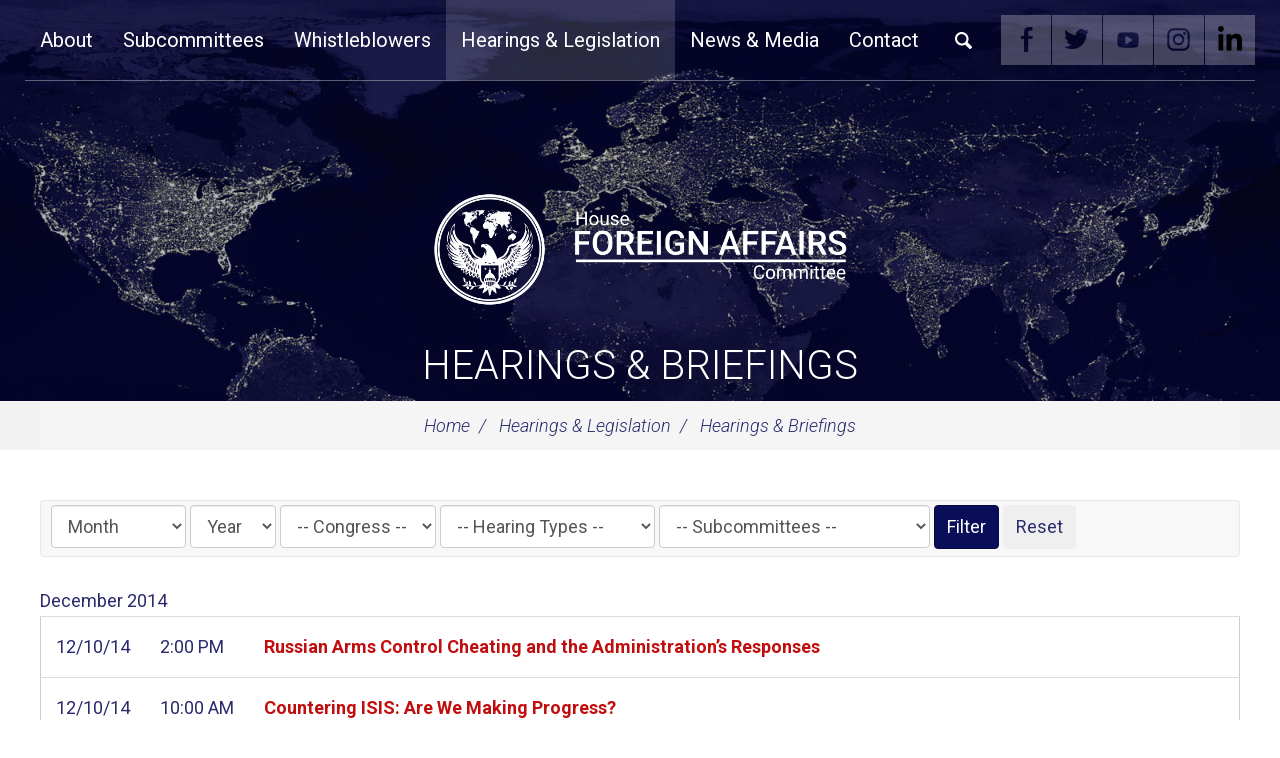

--- FILE ---
content_type: text/html;charset=UTF-8
request_url: https://democrats-foreignaffairs.house.gov/hearings?page=107
body_size: 9280
content:
<!DOCTYPE html>
<html lang="en">



<head>
		<meta charset="utf-8">

		<title>Hearings & Briefings - House Foreign Affairs Committee</title>
	
		<meta content="width=device-width, initial-scale=1.0" name="viewport" /><link rel="shortcut icon" href="/vendor/_accounts/house-foreign-affairs-committee-democrats/_skins/201806/images/favicon.ico" /><meta property="og:site_name" content="House Foreign Affairs Committee" /><meta property="og:type" content="website" /><meta property="og:url" content="https://democrats-foreignaffairs.house.gov/hearings" /><meta itemprop="url" content="https://democrats-foreignaffairs.house.gov/hearings" /><link rel="canonical" href="https://democrats-foreignaffairs.house.gov/hearings" />
		
		
		<link rel="stylesheet" type="text/css" href="/vendor/_accounts/house-foreign-affairs-committee-democrats/_skins/201806/lib/bootstrap/css/bootstrap.min.css?cb=7864D69154921C4674F9C58E371339FE0F17B869932E13CF7DABF238B60E5E07"  /><link rel="stylesheet" type="text/css" href="//fonts.googleapis.com/css?family=Roboto:300,300i,400,400i,500,500i,700,700i,900,900i"  /><link rel="stylesheet" type="text/css" href="//fonts.googleapis.com/css?family=Roboto+Condensed:300,300i,400,400i,500,500i,700,700i,900,900i"  /><link rel="stylesheet" type="text/css" href="//fonts.googleapis.com/css?family=Lato:300,300i,400,400i,500,500i,700,700i,900,900i"  /><link rel="stylesheet" type="text/css" href="https://use.fontawesome.com/releases/v5.6.3/css/all.css"  /><link rel="stylesheet" type="text/css" href="/_resources/stylesheets/factory.css?cb=7864D69154921C4674F9C58E371339FE0F17B869932E13CF7DABF238B60E5E07"  /><link rel="stylesheet" type="text/css" href="/vendor/_accounts/house-foreign-affairs-committee-democrats/_skins/201806/css/template.css?cb=7864D69154921C4674F9C58E371339FE0F17B869932E13CF7DABF238B60E5E07"  /><link rel="stylesheet" type="text/css" href="/vendor/_accounts/house-foreign-affairs-committee-democrats/_skins/201806/css/menu.css?cb=7864D69154921C4674F9C58E371339FE0F17B869932E13CF7DABF238B60E5E07"  /><link rel="stylesheet" type="text/css" href="/vendor/_accounts/house-foreign-affairs-committee-democrats/_skins/201806/js/magnific-popup/magnific-popup.css?cb=7864D69154921C4674F9C58E371339FE0F17B869932E13CF7DABF238B60E5E07"  /><link rel="stylesheet" type="text/css" href="/vendor/_accounts/house-foreign-affairs-committee-democrats/_skins/201806/js/social-share-kit-1.0.8/css/social-share-kit.css?cb=7864D69154921C4674F9C58E371339FE0F17B869932E13CF7DABF238B60E5E07"  /><link rel="stylesheet" type="text/css" href="/vendor/_accounts/house-foreign-affairs-committee-democrats/_skins/201806/js/owl-carousel/assets/owl.carousel.css?cb=7864D69154921C4674F9C58E371339FE0F17B869932E13CF7DABF238B60E5E07"  /><link rel="stylesheet" type="text/css" href="/vendor/_accounts/house-foreign-affairs-committee-democrats/_skins/201806/js/owl-carousel/assets/owl.theme.default.min.css?cb=7864D69154921C4674F9C58E371339FE0F17B869932E13CF7DABF238B60E5E07"  /><link rel="stylesheet" type="text/css" href="/vendor/_accounts/house-foreign-affairs-committee-democrats/_skins/201806/css/apps.css?cb=7864D69154921C4674F9C58E371339FE0F17B869932E13CF7DABF238B60E5E07"  />
		<script src="https://democrats-foreignaffairs.house.gov/vendor/_accounts/house-foreign-affairs-committee-democrats/_skins/201806/js/jquery.min.js" ></script><script src="https://democrats-foreignaffairs.house.gov/vendor/_accounts/house-foreign-affairs-committee-democrats/_skins/201806/js/jquery-migrate.min.js" ></script><script src="/_resources/jscripts/jquery.form.20140218.min.js" ></script><script src="/vendor/_accounts/house-foreign-affairs-committee-democrats/_skins/201806/lib/bootstrap/js/bootstrap.min.js" ></script><script src="/vendor/_accounts/house-foreign-affairs-committee-democrats/_skins/201806/js/jquery.touchSwipe.min.js" ></script><script src="/vendor/_accounts/house-foreign-affairs-committee-democrats/_skins/201806/js/jquery.timer.js" ></script><script src="/vendor/_accounts/house-foreign-affairs-committee-democrats/_skins/201806/js/jquery.menu-aim.js" ></script><script src="/vendor/_accounts/house-foreign-affairs-committee-democrats/_skins/201806/js/owl-carousel/owl.carousel.min.js" ></script>
		

		
</head>

<body id="page_hearings" class="layout_default">
<div id="site-wrapper">
	<a class="skip-to sr-only" href="#body">Skip Navigation</a>
	
	
	
	<div id="header" class="seed_11">
		<div class="container">
			<div id="logo"><a aria-label="U.S. House of Representatives Foreign Affairs Committee" href="/"><span class="logo-image"></span> <span class="site-title"><span class="line-1">U.S. House of Representatives</span> <span class="line-2">Foreign Affairs Committee</span></span></a></div>
		</div>
		
		<div id="navigation" class="clearfix">
<div class="container">

	<div id="mainnav" class="hidden-print">
		<div id="mainmenu" class="clearfix">
			<div id="mainmenu-inner">
				<div id="mainmenu-nav">
					<a href="#" class="clearfix" id="mainnav-button" data-target="#mainnav-collapse">
						<div class="button-image pull-left"><span></span></div>
						<div class="button-text pull-left">Menu</div>
					</a>
				</div>
				<div id="mainnav-collapse">
					<nav>
						
	
	
	
	
	
	
	
	
	
	
	
	
	
	
	
		
	
	
	<div class="nav-panel nav-panel-level-1">
		
		
			
				
	
	
	
	
	
	
	
	
	
	
	
			
			<div id="nav-about" class="nav-item odd first dropdown">
				<div class="nav-toggle"><a href="/about">About</a><button class="collapsed" data-toggle="collapse" data-target="#nav-1-1"><b class="glyphicon"></b><span class="sr-only">Toggle Submenu</span></button></a></div>
				
					<div id="nav-1-1" class="collapse">
	
	
	
	
	
		<div class="nav-panel nav-panel-level-2">
			
				
				<div class="nav-item odd first">
					<a href="/members">Membership</a>
					
				</div>
			
				
				<div class="nav-item even">
					<a href="/chairman">Ranking Member</a>
					
				</div>
			
				
				<div class="nav-item odd">
					<a href="/jurisdiction">Jurisdiction</a>
					
				</div>
			
				
				<div class="nav-item even">
					<a href="/committee-rules">Committee Rules</a>
					
				</div>
			
				
				<div class="nav-item odd">
					<a href="/committee-oversight">Committee Oversight</a>
					
				</div>
			
				
				<div class="nav-item even">
					<a href="/committee-activity-report">Committee Activity Report</a>
					
				</div>
			
		</div>
	
	
</div>
				
			</div>
		
			
				
	
	
	
	
	
	
	
	
	
	
	
			
			<div id="nav-subcommittees" class="nav-item even dropdown">
				<div class="nav-toggle"><a href="/subcommittees">Subcommittees</a><button class="collapsed" data-toggle="collapse" data-target="#nav-1-2"><b class="glyphicon"></b><span class="sr-only">Toggle Submenu</span></button></a></div>
				
					<div id="nav-1-2" class="collapse">
	
	
	
	
	
		<div class="nav-panel nav-panel-level-2">
			
				
				<div class="nav-item odd first">
					<a href="/africa">Subcommittee on Africa</a>
					
				</div>
			
				
				<div class="nav-item even">
					<a href="/east-asia-pacific">Subcommittee on East Asia and the Pacific</a>
					
				</div>
			
				
				<div class="nav-item odd">
					<a href="/europe">Subcommittee on Europe</a>
					
				</div>
			
				
				<div class="nav-item even">
					<a href="/middle-east-north-africa">Subcommittee on the Middle East and North Africa</a>
					
				</div>
			
				
				<div class="nav-item odd">
					<a href="/south-central-asia">Subcommittee on South and Central Asia</a>
					
				</div>
			
				
				<div class="nav-item even">
					<a href="/western-hemisphere">Subcommittee on the Western Hemisphere</a>
					
				</div>
			
				
				<div class="nav-item odd">
					<a href="/oversight-intelligence">Subcommittee on Oversight and Intelligence</a>
					
				</div>
			
		</div>
	
	
</div>
				
			</div>
		
			
				
	
	
	
	
	
	
	
	
	
	
	
			
			<div id="nav-whistleblowers" class="nav-item odd">
				<div class="nav-toggle"><a href="/whistleblowers">Whistleblowers</a></div>
				
			</div>
		
			
				
	
	
	
	
	
	
	
	
	
	
	
			
			<div id="nav-hearings-legislation" class="nav-item even active dropdown">
				<div class="nav-toggle"><a href="/hearings-legislation">Hearings & Legislation</a><button class="collapsed" data-toggle="collapse" data-target="#nav-1-4"><b class="glyphicon"></b><span class="sr-only">Toggle Submenu</span></button></a></div>
				
					<div id="nav-1-4" class="collapse">
	
	
	
	
	
		<div class="nav-panel nav-panel-level-2">
			
				
				<div class="nav-item odd first active">
					<a href="/hearings">Hearings & Briefings</a>
					
				</div>
			
				
				<div class="nav-item even">
					<a href="/markups">Markups</a>
					
				</div>
			
				
				<div class="nav-item odd">
					<a href="/bills">Bills</a>
					
				</div>
			
		</div>
	
	
</div>
				
			</div>
		
			
				
	
	
	
	
	
	
	
	
	
	
	
			
			<div id="nav-news-dems" class="nav-item odd dropdown">
				<div class="nav-toggle"><a href="/news-dems">News & Media</a><button class="collapsed" data-toggle="collapse" data-target="#nav-1-5"><b class="glyphicon"></b><span class="sr-only">Toggle Submenu</span></button></a></div>
				
					<div id="nav-1-5" class="collapse">
	
	
	
	
	
		<div class="nav-panel nav-panel-level-2">
			
				
				<div class="nav-item odd first">
					<a href="/press-releases">Press Releases</a>
					
				</div>
			
		</div>
	
	
</div>
				
			</div>
		
			
				
	
	
	
	
	
	
	
	
	
	
	
			
			<div id="nav-contact" class="nav-item even last dropdown">
				<div class="nav-toggle"><a href="/contact">Contact</a><button class="collapsed" data-toggle="collapse" data-target="#nav-1-6"><b class="glyphicon"></b><span class="sr-only">Toggle Submenu</span></button></a></div>
				
					<div id="nav-1-6" class="collapse">
	
	
	
	
	
		<div class="nav-panel nav-panel-level-2">
			
				
				<div class="nav-item odd first">
					<a href="/internships">Internships</a>
					
				</div>
			
				
				<div class="nav-item even">
					<a href="/subscribe-to-press-list">Subscribe to Press List</a>
					
				</div>
			
		</div>
	
	
</div>
				
			</div>
		
	</div>
	

					</nav>
					<script type="text/javascript">
					$(function() {
						$("#mainnav-collapse .nav-panel-level-1").menuAim({
							rowSelector: "> .nav-item"
							, submenuSelector: " .dropdown"
							, submenuDirection: "below"
							, activate: function(el) {
								var $el = $(el);
								var $sub = $el.find(">.collapse");
								var $toggle = $el.find(">.nav-toggle");
								var $panel = $sub.find(">.nav-panel");
								$sub.addClass("over")
								if($sub.length > 0) {
									$toggle.addClass("on");
								}
							}
							, deactivate: function(el) {
								$(el).find(">.collapse").removeClass("over");
								$(el).find(">.nav-toggle").removeClass("on");
							}
							, exitMenu: function() {
								return true;
							}
						});
					});
					</script>
					
					<div id="mainmenu-search">
						<a class="dropdown-toggle" id="search-toggle" href="/search" data-toggle="dropdown">Search</a>
						<div class="dropdown-menu">
							<form class="navbar-search" id="SiteSearch" action="/search" if="SiteSearch">
								<div class="input-group">
									<label for="search-field" class="sr-only">Enter search term</label>
									<input type="text" id="search-field" name="q" class="form-control" placeholder="Search">
									 <span class="input-group-btn">
									 	<button class="btn btn-default submit" type="submit"><span class="sr-only">Search</span><span class="glyphicon glyphicon-search"></span></button>
									 </span>
								</div>
							</form>
						</div>
					</div>
					<script type="text/javascript">
					$(function(){
						//$('##mainnav').overflowmenu();
						$("#search-toggle").on("click", function(e){
							var self=this;
							setTimeout(function(){
								if($(self).parent().hasClass("open")){
									$(self).siblings(".dropdown-menu").find("input[type=text]").get(0).focus();
								}
							}, 10)
						});
						$("#search-field").on("click", function(event) {
							event.stopPropagation();
						})
					});
					</script>
				</div>
				<script type="text/javascript">
				$("#mainnav-button").click(function(event){
					event.preventDefault();
					$(this).toggleClass('active');
					$($(this).attr('data-target')).toggleClass('open');
				})
				</script>
			</div>
		</div>
	</div>
	
	<div id="header-social-media-links" class="clearfix">
		<div class="link facebook"><a href="https://www.facebook.com/HouseCommitteeOnForeignAffairsDemocrats/">Facebook</a></div>
		<div class="link twitter"><a href="https://twitter.com/HouseForeign">Twitter</a></div>
		<div class="link youtube"><a href="https://www.youtube.com/channel/UCXCjgHrMgPEqDvCmPc9BbJA?view_as=subscriber">YouTube</a></div>
		<div class="link instagram"><a href="https://www.instagram.com/houseforeign/?hl=en">Instagram</a></div>
		<div class="link linkedin"><a href="https://www.linkedin.com/company/united-states-house-foreign-affairs-committee">Linkedin</a></div>
	</div>
	
</div>

</div>
		
			
			<div id="page-header">
				<h1><a href="/hearings">Hearings & Briefings</a></h1>
			</div>
			
		
	</div>
	
		
		<div id="breadcrumbs">
			<div class="container">
				<ul class="breadcrumb hidden-print">
					
					
						<li>
							<a href="/home">Home</a>
							<span class="divider"></span>
						</li>
					
						<li>
							<a href="/hearings-legislation">Hearings & Legislation</a>
							<span class="divider"></span>
						</li>
					
						<li>
							<a href="/hearings">Hearings & Briefings</a>
							
						</li>
					
				</ul>
			</div>
		</div>
		
	
	
	<div id="body" role="main">
		



<div class="lay-copy with-sidebar">
	<div id="page-body">
		<div id="content">
			<div id="content-inner" class="clearfix">
				<div id="copy">
					<div class="container">
						<div id="copy-inner">
							<div id="copy-content">
								




<div id="group_0e1ffbce-0be8-48c3-8d45-e19ca2b55bdb" class="pagegroup pagegroup_posttypes odd first">
	
		



<div class="section posttypelayout_monthyear">



<div class="element element_posttypes">



<div class="navbar navbar-default filterbar">
	<div class="navbar-inner">
		
		<form name="BrowseByB00590B6-02FB-359E-856594BC31D034EF" action="/hearings" class="navbar-form form-inline" method="get">
		


<!-- BROWSE BY TABLE -->

			
			<select name="MonthDisplay" class="form-control" style="width:auto;" id="BrowseByMonthB00590B6-02FB-359E-856594BC31D034EF" aria-label="Month">
				<option value="0">Month</option>
				<option value="1">January</option>
				<option value="2">February</option>
				<option value="3">March</option>
				<option value="4">April</option>
				<option value="5">May</option>
				<option value="6">June</option>
				<option value="7">July</option>
				<option value="8">August</option>
				<option value="9">September</option>
				<option value="10">October</option>
				<option value="11">November</option>
				<option value="12">December</option>
			</select>
			<select name="YearDisplay" class="form-control" style="width:auto;" id="BrowseByYearB00590B6-02FB-359E-856594BC31D034EF" onChange="changeBrowseBySelect('B00590B6-02FB-359E-856594BC31D034EF');" aria-label="Year">
				<option value="0">Year</option>
				<option value="2026">2026</option>
				<option value="2025">2025</option>
				<option value="2024">2024</option>
				<option value="2023">2023</option>
				<option value="2022">2022</option>
				<option value="2021">2021</option>
				<option value="2020">2020</option>
				<option value="2019">2019</option>
				<option value="2018">2018</option>
				<option value="2017">2017</option>
				<option value="2016">2016</option>
				<option value="2015">2015</option>
				<option value="2014">2014</option>
				<option value="2013">2013</option>
				<option value="2012">2012</option>
				<option value="2011">2011</option>
				<option value="2010">2010</option>
				<option value="2009">2009</option>
				<option value="2008">2008</option>
				<option value="2007">2007</option>
				<option value="2006">2006</option>
			</select>

<!-- End BROWSE BY TABLE -->





<!-- FILTER BY TABLE -->

			
			
				<label for="FilterBy_A112E5FA-9A57-4C80-98E6-494D9AED163B_B0059451-AB5E-A824-9AC1-7C19A7F2ADD8" class="sr-only">Filter by Congress Label</label>
				<select name="Label_id" class="form-control" id="FilterBy_A112E5FA-9A57-4C80-98E6-494D9AED163B_B0059451-AB5E-A824-9AC1-7C19A7F2ADD8">
					<option value="">-- Congress -- </option>
					
						<option value="093599D9-3E07-4E68-9ADB-3052ABB5FB0C">109th</option>
					
						<option value="408B4EB5-CD4E-44F2-9A12-0141187B2FB7">110th</option>
					
						<option value="925F4DFF-149D-456F-8EF1-012C54E6016D">111th</option>
					
						<option value="54D46E2E-3D7E-424A-B12E-5DCB2F4BBD4E">112th</option>
					
						<option value="241FC512-0909-49F8-86C6-0F8680F988DD">113th</option>
					
						<option value="53FF61B0-7A33-4CBE-9253-2C80BB505D18">114th</option>
					
						<option value="82F0CB0A-BB02-4B25-837B-75DF1B39B529">115th</option>
					
						<option value="A2D0986B-00F5-425E-846B-09EA5EF979F8">116th</option>
					
						<option value="C7A24DE4-1C12-4962-90F3-3ED547844E9A">116th</option>
					
				</select>
			
				<label for="FilterBy_82C9CEEF-5C06-4E5F-AA64-477A3D9B836C_B0059451-AB5E-A824-9AC1-7C19A7F2ADD8" class="sr-only">Filter by Hearing Type Label</label>
				<select name="Label_id" class="form-control" id="FilterBy_82C9CEEF-5C06-4E5F-AA64-477A3D9B836C_B0059451-AB5E-A824-9AC1-7C19A7F2ADD8">
					<option value="">-- Hearing Types -- </option>
					
						<option value="76F3C2D1-76EF-4388-A3B7-87192D73A3B2">Closed Briefing</option>
					
						<option value="9707791E-8EE1-4FDA-BDF2-9302556DECFF">Hearing</option>
					
						<option value="70091C4D-E4BF-4437-82CA-B4B3D2D15124">Open Briefing</option>
					
						<option value="25D12943-87CC-492E-9607-120553717FE1">Confirmation Hearing</option>
					
						<option value="C546047A-AD90-48A0-A357-4BDCC2671E93">Field Hearing</option>
					
						<option value="513AD08D-E2E8-42ED-84D6-6879B1EA1785">Joint Hearing</option>
					
						<option value="81402C51-3AAB-4B43-BF7D-E2FBE7A27153">Markup</option>
					
						<option value="39D4B488-56F4-40BC-AB71-82B8306F151E">Press Conference</option>
					
						<option value="D9CA98DA-E287-42DD-86A3-7728902B2F84">Roundtable</option>
					
						<option value="F875C0E0-BEBF-4123-83D9-7135624ABB92">Business Meeting</option>
					
				</select>
			
				<label for="FilterBy_B0CA74FB-32A3-4EBF-9BD4-B9B41EF98493_B0059451-AB5E-A824-9AC1-7C19A7F2ADD8" class="sr-only">Filter by Subcommittee Label</label>
				<select name="Label_id" class="form-control" id="FilterBy_B0CA74FB-32A3-4EBF-9BD4-B9B41EF98493_B0059451-AB5E-A824-9AC1-7C19A7F2ADD8">
					<option value="">-- Subcommittees -- </option>
					
						<option value="8D1B3F24-822A-4708-B24B-8092D702B223">Africa</option>
					
						<option value="7CF1BAAE-4F9E-4962-AE27-C31362C522E6">East Asia and the Pacific</option>
					
						<option value="CAC9E05C-910C-4584-81DE-444A2562F33B">Europe</option>
					
						<option value="287EBA99-FE9A-4B90-9427-C099EE60D24B">Middle East and North Africa</option>
					
						<option value="896E34F1-DFC8-4AAD-8662-A8D362F911CF">Oversight and Intelligence</option>
					
						<option value="A2F5B472-2C47-4B97-B862-6FF742D5F3FD">South and Central Asia</option>
					
						<option value="3E212C89-52F4-4ABA-AF10-106A590488AC">Western Hemisphere</option>
					
				</select>
			

<!-- End FILTER BY TABLE -->


		<input type="submit" class="btn btn-primary" value="Filter" />
		<input type="button" class="btn" value="Reset" onclick="location.href='/hearings'; return false;" />
		</form>
	</div>
</div>




<div class="recordsContainer">
	






	<div><span class="month">December</span> <span class="year">2014</span></div>


<table cellpadding="0" cellspacing="0" class="table recordList">
<colgroup>
	<col class="date" />
	<col class="time" />
	<col class="title" />
	
</colgroup>
<thead>
<tr>
	<th>Date</th>
	<th>Time</th>
	<th>Title</th>
	
</tr>
</thead>
<tbody>
	
		
		<tr>
			<td nowrap="nowrap" class="col-xs-1 recordListDate">12/10/14</td>
			<td nowrap="nowrap" class="col-xs-1 recordListTime">2:00 PM</td>
			<td class="recordListTitle"><a href="/hearings?ID=F49ABF9F-3301-4F92-B2F8-B2AE0CD3EE9E" class="ContentGrid">Russian Arms Control Cheating and the Administration’s Responses</a></td>
			
		</tr>
	
		
		<tr>
			<td nowrap="nowrap" class="col-xs-1 recordListDate">12/10/14</td>
			<td nowrap="nowrap" class="col-xs-1 recordListTime">10:00 AM</td>
			<td class="recordListTitle"><a href="/hearings?ID=2EF63525-A46D-4AD0-8D7C-5B23760AEEAB" class="ContentGrid">Countering ISIS: Are We Making Progress?</a></td>
			
		</tr>
	
		
		<tr>
			<td nowrap="nowrap" class="col-xs-1 recordListDate">12/4/14</td>
			<td nowrap="nowrap" class="col-xs-1 recordListTime">1:00 PM</td>
			<td class="recordListTitle"><a href="/hearings?ID=59B7CB04-75DF-4638-970F-D1CC10D502F3" class="ContentGrid">Is Academic Freedom Threatened by China's Influence on U.S. Universities?</a></td>
			
		</tr>
	
		
		<tr>
			<td nowrap="nowrap" class="col-xs-1 recordListDate">12/2/14</td>
			<td nowrap="nowrap" class="col-xs-1 recordListTime">2:00 PM</td>
			<td class="recordListTitle"><a href="/hearings?ID=622F8FEB-89D9-44D9-A57E-9EF1F4F53045" class="ContentGrid">Hong Kong: A Broken Promise?</a></td>
			
		</tr>
	
		
		<tr>
			<td nowrap="nowrap" class="col-xs-1 recordListDate">12/2/14</td>
			<td nowrap="nowrap" class="col-xs-1 recordListTime">10:00 AM</td>
			<td class="recordListTitle"><a href="/hearings?ID=13F6E0D2-F5F8-419B-A122-677C869B8F1C" class="ContentGrid">ISIS and the Threat from Foreign Fighters</a></td>
			
		</tr>
	
</tbody>
	</table>



	<div><span class="month">November</span> <span class="year">2014</span></div>


<table cellpadding="0" cellspacing="0" class="table recordList">
<colgroup>
	<col class="date" />
	<col class="time" />
	<col class="title" />
	
</colgroup>
<thead>
<tr>
	<th>Date</th>
	<th>Time</th>
	<th>Title</th>
	
</tr>
</thead>
<tbody>
	
		
		<tr>
			<td nowrap="nowrap" class="col-xs-1 recordListDate">11/20/14</td>
			<td nowrap="nowrap" class="col-xs-1 recordListTime">1:00 PM</td>
			<td class="recordListTitle"><a href="/hearings?ID=808B3CA8-5476-44DC-8150-DC816EDC01C6" class="ContentGrid">Examining What a Nuclear Iran Deal Means for Global Security</a></td>
			
		</tr>
	
		
		<tr>
			<td nowrap="nowrap" class="col-xs-1 recordListDate">11/20/14</td>
			<td nowrap="nowrap" class="col-xs-1 recordListTime">9:30 AM</td>
			<td class="recordListTitle"><a href="/hearings?ID=7CAC921F-B87B-4646-821C-722BF27EBB4F" class="ContentGrid">Markup: H.R. 2901 - Senator Paul Simon Water for the World Act of 2013</a></td>
			
		</tr>
	
		
		<tr>
			<td nowrap="nowrap" class="col-xs-1 recordListDate">11/19/14</td>
			<td nowrap="nowrap" class="col-xs-1 recordListTime">2:30 PM</td>
			<td class="recordListTitle"><a href="/hearings?ID=9391AA58-F535-4ED5-B51F-4C22BD511D5F" class="ContentGrid">Next Steps for U.S. Foreign Policy on Syria and Iraq</a></td>
			
		</tr>
	
		
		<tr>
			<td nowrap="nowrap" class="col-xs-1 recordListDate">11/19/14</td>
			<td nowrap="nowrap" class="col-xs-1 recordListTime">2:00 PM</td>
			<td class="recordListTitle"><a href="/hearings?ID=E0453C9B-2CDA-438C-B394-C447F68B0552" class="ContentGrid">Markup: H.R. 5648 - United States-Jordan Defense Cooperation Act of 2014</a></td>
			
		</tr>
	
		
		<tr>
			<td nowrap="nowrap" class="col-xs-1 recordListDate">11/18/14</td>
			<td nowrap="nowrap" class="col-xs-1 recordListTime">2:00 PM</td>
			<td class="recordListTitle"><a href="/hearings?ID=6DC4C0E3-7C14-4D3A-A940-431A2B924BE8" class="ContentGrid">Unaccompanied Alien Children: Pressing the Administration for a Strategy</a></td>
			
		</tr>
	
</tbody>
	</table>





</div>
	
	
	
	
	
	
	<div class="navbar">
		<div class="navbar-inner">
		
			<div class="btn-group pull-right">
				<button type="button" class="btn btn-default dropdown-toggle" data-toggle="dropdown">
					Page 107 of 183 <span class="caret"></span>
				</button>
				<ul class="dropdown-menu" role="menu">
					<li class="dropdown-header">Jump to page</li>
					<li class="divider"></li>
					<li role="menuitem"><a href="/hearings?page=1">First</a></li>
					<li role="menuitem"><a href="/hearings?page=183">Last</a></li>
					<li class="divider"></li>
					
						<li role="menuitem"><a href="/hearings?page=1">1</a></li>
					
						<li role="menuitem"><a href="/hearings?page=2">2</a></li>
					
						<li role="menuitem"><a href="/hearings?page=3">3</a></li>
					
						<li role="menuitem"><a href="/hearings?page=4">4</a></li>
					
						<li role="menuitem"><a href="/hearings?page=5">5</a></li>
					
						<li role="menuitem"><a href="/hearings?page=6">6</a></li>
					
						<li role="menuitem"><a href="/hearings?page=7">7</a></li>
					
						<li role="menuitem"><a href="/hearings?page=8">8</a></li>
					
						<li role="menuitem"><a href="/hearings?page=9">9</a></li>
					
						<li role="menuitem"><a href="/hearings?page=10">10</a></li>
					
						<li role="menuitem"><a href="/hearings?page=11">11</a></li>
					
						<li role="menuitem"><a href="/hearings?page=12">12</a></li>
					
						<li role="menuitem"><a href="/hearings?page=13">13</a></li>
					
						<li role="menuitem"><a href="/hearings?page=14">14</a></li>
					
						<li role="menuitem"><a href="/hearings?page=15">15</a></li>
					
						<li role="menuitem"><a href="/hearings?page=16">16</a></li>
					
						<li role="menuitem"><a href="/hearings?page=17">17</a></li>
					
						<li role="menuitem"><a href="/hearings?page=18">18</a></li>
					
						<li role="menuitem"><a href="/hearings?page=19">19</a></li>
					
						<li role="menuitem"><a href="/hearings?page=20">20</a></li>
					
						<li role="menuitem"><a href="/hearings?page=21">21</a></li>
					
						<li role="menuitem"><a href="/hearings?page=22">22</a></li>
					
						<li role="menuitem"><a href="/hearings?page=23">23</a></li>
					
						<li role="menuitem"><a href="/hearings?page=24">24</a></li>
					
						<li role="menuitem"><a href="/hearings?page=25">25</a></li>
					
						<li role="menuitem"><a href="/hearings?page=26">26</a></li>
					
						<li role="menuitem"><a href="/hearings?page=27">27</a></li>
					
						<li role="menuitem"><a href="/hearings?page=28">28</a></li>
					
						<li role="menuitem"><a href="/hearings?page=29">29</a></li>
					
						<li role="menuitem"><a href="/hearings?page=30">30</a></li>
					
						<li role="menuitem"><a href="/hearings?page=31">31</a></li>
					
						<li role="menuitem"><a href="/hearings?page=32">32</a></li>
					
						<li role="menuitem"><a href="/hearings?page=33">33</a></li>
					
						<li role="menuitem"><a href="/hearings?page=34">34</a></li>
					
						<li role="menuitem"><a href="/hearings?page=35">35</a></li>
					
						<li role="menuitem"><a href="/hearings?page=36">36</a></li>
					
						<li role="menuitem"><a href="/hearings?page=37">37</a></li>
					
						<li role="menuitem"><a href="/hearings?page=38">38</a></li>
					
						<li role="menuitem"><a href="/hearings?page=39">39</a></li>
					
						<li role="menuitem"><a href="/hearings?page=40">40</a></li>
					
						<li role="menuitem"><a href="/hearings?page=41">41</a></li>
					
						<li role="menuitem"><a href="/hearings?page=42">42</a></li>
					
						<li role="menuitem"><a href="/hearings?page=43">43</a></li>
					
						<li role="menuitem"><a href="/hearings?page=44">44</a></li>
					
						<li role="menuitem"><a href="/hearings?page=45">45</a></li>
					
						<li role="menuitem"><a href="/hearings?page=46">46</a></li>
					
						<li role="menuitem"><a href="/hearings?page=47">47</a></li>
					
						<li role="menuitem"><a href="/hearings?page=48">48</a></li>
					
						<li role="menuitem"><a href="/hearings?page=49">49</a></li>
					
						<li role="menuitem"><a href="/hearings?page=50">50</a></li>
					
						<li role="menuitem"><a href="/hearings?page=51">51</a></li>
					
						<li role="menuitem"><a href="/hearings?page=52">52</a></li>
					
						<li role="menuitem"><a href="/hearings?page=53">53</a></li>
					
						<li role="menuitem"><a href="/hearings?page=54">54</a></li>
					
						<li role="menuitem"><a href="/hearings?page=55">55</a></li>
					
						<li role="menuitem"><a href="/hearings?page=56">56</a></li>
					
						<li role="menuitem"><a href="/hearings?page=57">57</a></li>
					
						<li role="menuitem"><a href="/hearings?page=58">58</a></li>
					
						<li role="menuitem"><a href="/hearings?page=59">59</a></li>
					
						<li role="menuitem"><a href="/hearings?page=60">60</a></li>
					
						<li role="menuitem"><a href="/hearings?page=61">61</a></li>
					
						<li role="menuitem"><a href="/hearings?page=62">62</a></li>
					
						<li role="menuitem"><a href="/hearings?page=63">63</a></li>
					
						<li role="menuitem"><a href="/hearings?page=64">64</a></li>
					
						<li role="menuitem"><a href="/hearings?page=65">65</a></li>
					
						<li role="menuitem"><a href="/hearings?page=66">66</a></li>
					
						<li role="menuitem"><a href="/hearings?page=67">67</a></li>
					
						<li role="menuitem"><a href="/hearings?page=68">68</a></li>
					
						<li role="menuitem"><a href="/hearings?page=69">69</a></li>
					
						<li role="menuitem"><a href="/hearings?page=70">70</a></li>
					
						<li role="menuitem"><a href="/hearings?page=71">71</a></li>
					
						<li role="menuitem"><a href="/hearings?page=72">72</a></li>
					
						<li role="menuitem"><a href="/hearings?page=73">73</a></li>
					
						<li role="menuitem"><a href="/hearings?page=74">74</a></li>
					
						<li role="menuitem"><a href="/hearings?page=75">75</a></li>
					
						<li role="menuitem"><a href="/hearings?page=76">76</a></li>
					
						<li role="menuitem"><a href="/hearings?page=77">77</a></li>
					
						<li role="menuitem"><a href="/hearings?page=78">78</a></li>
					
						<li role="menuitem"><a href="/hearings?page=79">79</a></li>
					
						<li role="menuitem"><a href="/hearings?page=80">80</a></li>
					
						<li role="menuitem"><a href="/hearings?page=81">81</a></li>
					
						<li role="menuitem"><a href="/hearings?page=82">82</a></li>
					
						<li role="menuitem"><a href="/hearings?page=83">83</a></li>
					
						<li role="menuitem"><a href="/hearings?page=84">84</a></li>
					
						<li role="menuitem"><a href="/hearings?page=85">85</a></li>
					
						<li role="menuitem"><a href="/hearings?page=86">86</a></li>
					
						<li role="menuitem"><a href="/hearings?page=87">87</a></li>
					
						<li role="menuitem"><a href="/hearings?page=88">88</a></li>
					
						<li role="menuitem"><a href="/hearings?page=89">89</a></li>
					
						<li role="menuitem"><a href="/hearings?page=90">90</a></li>
					
						<li role="menuitem"><a href="/hearings?page=91">91</a></li>
					
						<li role="menuitem"><a href="/hearings?page=92">92</a></li>
					
						<li role="menuitem"><a href="/hearings?page=93">93</a></li>
					
						<li role="menuitem"><a href="/hearings?page=94">94</a></li>
					
						<li role="menuitem"><a href="/hearings?page=95">95</a></li>
					
						<li role="menuitem"><a href="/hearings?page=96">96</a></li>
					
						<li role="menuitem"><a href="/hearings?page=97">97</a></li>
					
						<li role="menuitem"><a href="/hearings?page=98">98</a></li>
					
						<li role="menuitem"><a href="/hearings?page=99">99</a></li>
					
						<li role="menuitem"><a href="/hearings?page=100">100</a></li>
					
						<li role="menuitem"><a href="/hearings?page=101">101</a></li>
					
						<li role="menuitem"><a href="/hearings?page=102">102</a></li>
					
						<li role="menuitem"><a href="/hearings?page=103">103</a></li>
					
						<li role="menuitem"><a href="/hearings?page=104">104</a></li>
					
						<li role="menuitem"><a href="/hearings?page=105">105</a></li>
					
						<li role="menuitem"><a href="/hearings?page=106">106</a></li>
					
						<li class="disabled" role="menuitem"><a href="/hearings?page=107">107</a></li>
					
						<li role="menuitem"><a href="/hearings?page=108">108</a></li>
					
						<li role="menuitem"><a href="/hearings?page=109">109</a></li>
					
						<li role="menuitem"><a href="/hearings?page=110">110</a></li>
					
						<li role="menuitem"><a href="/hearings?page=111">111</a></li>
					
						<li role="menuitem"><a href="/hearings?page=112">112</a></li>
					
						<li role="menuitem"><a href="/hearings?page=113">113</a></li>
					
						<li role="menuitem"><a href="/hearings?page=114">114</a></li>
					
						<li role="menuitem"><a href="/hearings?page=115">115</a></li>
					
						<li role="menuitem"><a href="/hearings?page=116">116</a></li>
					
						<li role="menuitem"><a href="/hearings?page=117">117</a></li>
					
						<li role="menuitem"><a href="/hearings?page=118">118</a></li>
					
						<li role="menuitem"><a href="/hearings?page=119">119</a></li>
					
						<li role="menuitem"><a href="/hearings?page=120">120</a></li>
					
						<li role="menuitem"><a href="/hearings?page=121">121</a></li>
					
						<li role="menuitem"><a href="/hearings?page=122">122</a></li>
					
						<li role="menuitem"><a href="/hearings?page=123">123</a></li>
					
						<li role="menuitem"><a href="/hearings?page=124">124</a></li>
					
						<li role="menuitem"><a href="/hearings?page=125">125</a></li>
					
						<li role="menuitem"><a href="/hearings?page=126">126</a></li>
					
						<li role="menuitem"><a href="/hearings?page=127">127</a></li>
					
						<li role="menuitem"><a href="/hearings?page=128">128</a></li>
					
						<li role="menuitem"><a href="/hearings?page=129">129</a></li>
					
						<li role="menuitem"><a href="/hearings?page=130">130</a></li>
					
						<li role="menuitem"><a href="/hearings?page=131">131</a></li>
					
						<li role="menuitem"><a href="/hearings?page=132">132</a></li>
					
						<li role="menuitem"><a href="/hearings?page=133">133</a></li>
					
						<li role="menuitem"><a href="/hearings?page=134">134</a></li>
					
						<li role="menuitem"><a href="/hearings?page=135">135</a></li>
					
						<li role="menuitem"><a href="/hearings?page=136">136</a></li>
					
						<li role="menuitem"><a href="/hearings?page=137">137</a></li>
					
						<li role="menuitem"><a href="/hearings?page=138">138</a></li>
					
						<li role="menuitem"><a href="/hearings?page=139">139</a></li>
					
						<li role="menuitem"><a href="/hearings?page=140">140</a></li>
					
						<li role="menuitem"><a href="/hearings?page=141">141</a></li>
					
						<li role="menuitem"><a href="/hearings?page=142">142</a></li>
					
						<li role="menuitem"><a href="/hearings?page=143">143</a></li>
					
						<li role="menuitem"><a href="/hearings?page=144">144</a></li>
					
						<li role="menuitem"><a href="/hearings?page=145">145</a></li>
					
						<li role="menuitem"><a href="/hearings?page=146">146</a></li>
					
						<li role="menuitem"><a href="/hearings?page=147">147</a></li>
					
						<li role="menuitem"><a href="/hearings?page=148">148</a></li>
					
						<li role="menuitem"><a href="/hearings?page=149">149</a></li>
					
						<li role="menuitem"><a href="/hearings?page=150">150</a></li>
					
						<li role="menuitem"><a href="/hearings?page=151">151</a></li>
					
						<li role="menuitem"><a href="/hearings?page=152">152</a></li>
					
						<li role="menuitem"><a href="/hearings?page=153">153</a></li>
					
						<li role="menuitem"><a href="/hearings?page=154">154</a></li>
					
						<li role="menuitem"><a href="/hearings?page=155">155</a></li>
					
						<li role="menuitem"><a href="/hearings?page=156">156</a></li>
					
						<li role="menuitem"><a href="/hearings?page=157">157</a></li>
					
						<li role="menuitem"><a href="/hearings?page=158">158</a></li>
					
						<li role="menuitem"><a href="/hearings?page=159">159</a></li>
					
						<li role="menuitem"><a href="/hearings?page=160">160</a></li>
					
						<li role="menuitem"><a href="/hearings?page=161">161</a></li>
					
						<li role="menuitem"><a href="/hearings?page=162">162</a></li>
					
						<li role="menuitem"><a href="/hearings?page=163">163</a></li>
					
						<li role="menuitem"><a href="/hearings?page=164">164</a></li>
					
						<li role="menuitem"><a href="/hearings?page=165">165</a></li>
					
						<li role="menuitem"><a href="/hearings?page=166">166</a></li>
					
						<li role="menuitem"><a href="/hearings?page=167">167</a></li>
					
						<li role="menuitem"><a href="/hearings?page=168">168</a></li>
					
						<li role="menuitem"><a href="/hearings?page=169">169</a></li>
					
						<li role="menuitem"><a href="/hearings?page=170">170</a></li>
					
						<li role="menuitem"><a href="/hearings?page=171">171</a></li>
					
						<li role="menuitem"><a href="/hearings?page=172">172</a></li>
					
						<li role="menuitem"><a href="/hearings?page=173">173</a></li>
					
						<li role="menuitem"><a href="/hearings?page=174">174</a></li>
					
						<li role="menuitem"><a href="/hearings?page=175">175</a></li>
					
						<li role="menuitem"><a href="/hearings?page=176">176</a></li>
					
						<li role="menuitem"><a href="/hearings?page=177">177</a></li>
					
						<li role="menuitem"><a href="/hearings?page=178">178</a></li>
					
						<li role="menuitem"><a href="/hearings?page=179">179</a></li>
					
						<li role="menuitem"><a href="/hearings?page=180">180</a></li>
					
						<li role="menuitem"><a href="/hearings?page=181">181</a></li>
					
						<li role="menuitem"><a href="/hearings?page=182">182</a></li>
					
						<li role="menuitem"><a href="/hearings?page=183">183</a></li>
					
				</ul>
			</div>

			
			<div class="btn-group pull-left">
			<a href="/hearings?page=1" class="btn btn-default">&laquo; First</a>
			<a href="/hearings?page=106" class="btn btn-default">&lt; Prev</a>
			<a href="/hearings?page=108" class="btn btn-default">Next &gt;</a>
			<a href="/hearings?page=183" class="btn btn-default">Last &raquo;</a>
			</div>
		</div>
	</div>
	
	
	
	

</div>

</div>
</div><div id="group_a6c48742-4a77-4737-9c78-d7a427eec9bb" class="pagegroup pagegroup_textblocks even last">
<div class="element element_textblocks">

<div class="section">



	
	<div class="article">
	
	<!-- Global site tag (gtag.js) - Google Analytics -->
<script type="text/javascript" src="https://www.googletagmanager.com/gtag/js?id=G-0TZK9DRMKC"></script>
<script type="text/javascript">// <![CDATA[
window.dataLayer = window.dataLayer || [];
  function gtag(){dataLayer.push(arguments);}
  gtag('js', new Date());

  gtag('config', 'G-0TZK9DRMKC');
// ]]></script>
	
	
	
	</div>

	
	<div class="article">
	
	<style><!--
select#FilterBy_B0CA74FB-32A3-4EBF-9BD4-B9B41EF98493_5FEDF1DA-A77D-E748-A700-C124BE5CCCD3 {
    max-width: 415px !important;
}
--></style>
	
	
	
	</div>

<div class="clearfix"></div>
</div>

</div>


</div>


							</div>
						</div>
					</div>
				</div>
				
				<div id="sidebar" class="hidden-print show-related"><div class="container"><div id="sidebar-inner"><div class="row">
					
						<div class="col-sm-6">
							<ul id="related-links" class="sidebar-nav list-unstyled">
								
									<li class="nav_hearings even active"><a href="/hearings">Hearings & Briefings</a></li>
								
									<li class="nav_markups odd"><a href="/markups">Markups</a></li>
								
									<li class="nav_bills even last"><a href="/bills">Bills</a></li>
								
							</ul>
						</div>
					
					
					<div class="col-sm-6">
						<ul id="stay-connected" class="sidebar-nav list-unstyled">
							<li class="facebook"><a href="https://www.facebook.com/HouseCommitteeOnForeignAffairsDemocrats/"><i></i> Facebook</a></li>
							<li class="twitter"><a href="https://twitter.com/HouseForeign"><i></i> Twitter</a></li>
							<li class="youtube"><a href="https://www.youtube.com/channel/UCXCjgHrMgPEqDvCmPc9BbJA?view_as=subscriber"><i></i> YouTube</a></li>
							<li class="instagram"><a href="https://www.instagram.com/houseforeign/?hl=en"><i></i> Instagram</a></li>
							<li class="Linkedin"><a href="https://www.linkedin.com/company/united-states-house-foreign-affairs-committee"><i></i> Linkedin</a></li>
						</ul>
					</div>
					
					</div>
					
					
				</div></div></div>
			</div>
		</div>
	</div>
</div>



	</div>
	
	<div id="footer" class="hidden-print">
	<div class="container">
		
		<div id="footer-links">
			
	
	
	
	
	
	
	
	
	
	
	
			<a href="/">Home</a> <span class="divider">|</span>
			
				<a href="/about">About</a>
				<span class="divider">|</span>
			
				<a href="/subcommittees">Subcommittees</a>
				<span class="divider">|</span>
			
				<a href="/whistleblowers">Whistleblowers</a>
				<span class="divider">|</span>
			
				<a href="/hearings-legislation">Hearings & Legislation</a>
				<span class="divider">|</span>
			
				<a href="/news-dems">News & Media</a>
				<span class="divider">|</span>
			
				<a href="/contact">Contact</a>
				<span class="divider">|</span>
			
			 <a href="/privacy-policy">Privacy Policy</a>
		</div>
		<div id="footer-contact">2471 Rayburn House Office Building, Washington, D.C. 20515 | P: (202)
225-5021 | F: (202) 225-5393</div>
		<div id="footer-follow">
			<div class="follow-us">Follow Us</div>
			<div class="link facebook"><a href="https://www.facebook.com/HouseCommitteeOnForeignAffairsDemocrats/">Facebook</a></div>
			<div class="link twitter"><a href="https://twitter.com/HouseForeign">Twitter</a></div>
			<div class="link youtube"><a href="https://www.youtube.com/channel/UCXCjgHrMgPEqDvCmPc9BbJA?view_as=subscriber">YouTube</a></div>
			<div class="link instagram"><a href="https://www.instagram.com/houseforeign/?hl=en">Instagram</a></div>
			<div class="link linkedin"><a href="https://www.linkedin.com/company/united-states-house-foreign-affairs-committee">Linkedin</a></div>
				<div id="footer-newsletter">

				<div class="email-signup-form">
					<div id="footer-email-signup">
						<div class="follow-header">Sign Up for Press Release List</div>
						<form action="/press-list-subscribe" method="post">
							<label for="field_64E24BF4-C584-4FFB-BDC9-EF02EE684B22" class="sr-only">Enter E-mail Address</label>
							<input type="text" name="field_64E24BF4-C584-4FFB-BDC9-EF02EE684B22" id="field_64E24BF4-C584-4FFB-BDC9-EF02EE684B22" class="form-control text" placeholder="Enter E-mail Address" />
                                                        <input type="hidden" name="csrf_token" value="B00594E0-9788-3109-9E9CDEE1C7D4BF4F">
							<input type="submit" class="btn btn-primary submit" value="Go" />
						</form>
					</div>
				</div>
				<style>
				#footer-newsletter {
					border-top: 1px solid rgba(255, 255, 255, 0.16);
					padding: 30px;
					margin-top: 25px;
				}

				.follow-header {
					color: white;
					display: block;
					text-align: center;
					font-size: 24px;
					padding-bottom: 10px;
					text-transform: uppercase;
				}

				#footer-email-signup form {
                    background-color: rgba(255, 255, 255, 0.14);
   					border: 1px solid rgba(225, 225, 225, 0);
   					box-shadow: 0px 0px 5px rgba(0, 0, 0, 0) inset;
                    border-radius: none;
                    padding: 0px;
                    text-transform: uppercase;
                    height: 50px;
					width: 250px;
					display: flex;
					flex-flow: row;
					margin: auto;
                 }
                 
                 #footer-email-signup {
					margin-left: 1px;
                 }
                 
                 .email-signup-form{
                    display: inline-block;
                    vertical-align: bottom;
                }

                 #footer-email-signup form .submit {
					background-color: rgba(255, 255, 255, 0.14);
					height: 49px;
					border-radius: 0px;
					border: none
                 }
                 
                 #footer-email-signup form .text {
                    width: 100%;
                    background: none;
					height: 48px;
					border: none;
					box-shadow: none;
					color: white;
                 }
				</style>

		</div>
		</div>
		<div id="footer-logo"></div>
		
	</div>
</div>



	
<script>
    function applySandbox(iframe) {
        // Skip sandboxing if it's a reCAPTCHA iframe
        if (
            iframe.src.includes("google.com/recaptcha") ||
            iframe.src.includes("gstatic.com/recaptcha")
        ) return;

        iframe.setAttribute("sandbox", "allow-scripts allow-forms allow-same-origin");
    }

    // Initial pass
    document.querySelectorAll("iframe").forEach(applySandbox);

    // Mutation observer to catch new ones
    const observer = new MutationObserver((mutations) => {
        mutations.forEach((mutation) => {
        mutation.addedNodes.forEach((node) => {
            if (node.tagName === 'IFRAME') {
            applySandbox(node);
            } else if (node.querySelectorAll) {
            node.querySelectorAll("iframe").forEach(applySandbox);
            }
        });
        });
    });

    observer.observe(document.body, {
        childList: true,
        subtree: true
    });

    document.addEventListener("DOMContentLoaded", function() {
        // Find all links with target="_blank"
        var links = document.querySelectorAll('a[target="_blank"]');

        links.forEach(function(link) {
            // Get current rel attribute
            var rel = link.getAttribute('rel') || "";

            // Split existing values into array
            var relValues = rel.split(/\s+/).filter(Boolean);

            // Add noopener and noreferrer if not already present
            if (!relValues.includes("noopener")) relValues.push("noopener");
            if (!relValues.includes("noreferrer")) relValues.push("noreferrer");

            // Set the updated rel attribute
            link.setAttribute("rel", relValues.join(" "));
        });
    });


</script>
	
	<script src="/vendor/_accounts/house-foreign-affairs-committee-democrats/_skins/201806/js/magnific-popup/jquery.magnific-popup.min.js" ></script><script src="/vendor/_accounts/house-foreign-affairs-committee-democrats/_skins/201806/js/social-share-kit-1.0.8/js/social-share-kit.js" ></script>
		<script type="text/javascript">
		SocialShareKit.init();
		</script>
	
</div>
</body>

</html>

